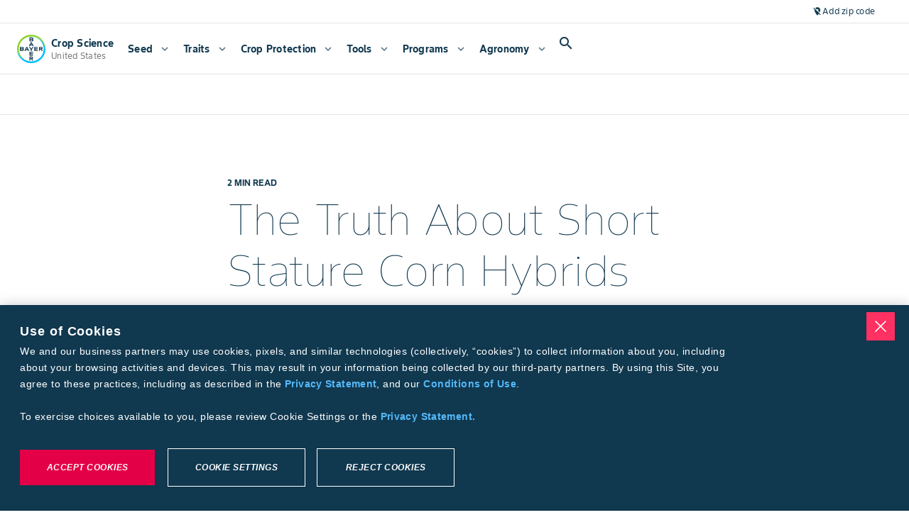

--- FILE ---
content_type: text/css; charset=UTF-8
request_url: https://www.cropscience.bayer.us/_next/static/css/7a12d6d27da21744.css
body_size: 762
content:
.CallOutBanner_callOutBanner__CihoZ{width:100%;max-width:90rem;padding:1rem;margin:0 auto;background-color:var(--lmnt-theme-surface-variant,#f5f5f5)}@media(min-width:743px){.CallOutBanner_callOutBanner__CihoZ{padding:1.5rem}}@media(min-width:899px){.CallOutBanner_callOutBanner__CihoZ{padding:3.5rem 3rem}}.CallOutBanner_callOutBanner__inner__lXwB3{display:flex;flex-direction:column;align-items:flex-start;justify-content:center;padding:1.5rem 1rem;background-color:var(--lmnt-theme-surface,#fff);gap:1.5rem}@media(min-width:743px){.CallOutBanner_callOutBanner__inner__lXwB3{flex-direction:row;align-items:center;padding:2rem 0;gap:3rem}}@media(min-width:899px){.CallOutBanner_callOutBanner__inner__lXwB3{padding:3rem 0}}.CallOutBanner_callOutBanner__content__OVFWC{display:flex;max-width:none;flex-direction:column;row-gap:.5rem}@media(min-width:743px){.CallOutBanner_callOutBanner__content__OVFWC{max-width:25rem}}@media(min-width:899px){.CallOutBanner_callOutBanner__content__OVFWC{max-width:34.75rem}}.CallOutBanner_callOutBanner__overline__SzTIw{color:var(--lmnt-theme-secondary,#10384f);opacity:.73}.CallOutBanner_callOutBanner__title__jiLKf{font-weight:400}.UsArticleTemplate_agronomy-article-template__wfRWx .UsArticleTemplate_article-header__cYaug{display:flex;max-width:1040px;justify-content:center;margin:3.5rem auto 0}@media(max-width:1024px){.UsArticleTemplate_agronomy-article-template__wfRWx .UsArticleTemplate_article-header__cYaug{margin:1.5rem auto 1rem}}@media(max-width:320px){.UsArticleTemplate_agronomy-article-template__wfRWx .UsArticleTemplate_article-header__cYaug{margin:0 auto .5rem}}.UsArticleTemplate_agronomy-article-template__wfRWx .UsArticleTemplate_article-body__cL0VT{display:flex;max-width:1040px;flex-direction:column;justify-content:center;margin:0 auto;gap:24px}.UsArticleTemplate_agronomy-article-template__wfRWx .UsArticleTemplate_article-body__cL0VT .UsArticleTemplate_article-main__31kL7{width:100%}.UsArticleTemplate_agronomy-article-template__wfRWx .UsArticleTemplate_article-body__cL0VT .UsArticleTemplate_article-main__31kL7>div{row-gap:1.25rem}.UsArticleTemplate_agronomy-article-template__wfRWx .UsArticleTemplate_article-body__cL0VT p>a{word-break:break-word}.UsArticleTemplate_agronomy-article-template__wfRWx .UsArticleTemplate_related-articles__BI_IS{width:100%}.UsArticleTemplate_agronomy-article-template__wfRWx .UsArticleTemplate_more-resources__VBVbQ{width:100%;padding:40px 390px}@media(max-width:320px){.UsArticleTemplate_agronomy-article-template__wfRWx .UsArticleTemplate_body__US1x1 .UsArticleTemplate_main__Fy7Cm,.UsArticleTemplate_agronomy-article-template__wfRWx .UsArticleTemplate_body__US1x1 .UsArticleTemplate_side__COg4_{width:100%}.UsArticleTemplate_agronomy-article-template__wfRWx .UsArticleTemplate_body__US1x1 .UsArticleTemplate_navigation__Z_v5Q{display:none}.UsArticleTemplate_agronomy-article-template__wfRWx .UsArticleTemplate_more-resources__VBVbQ,.UsArticleTemplate_agronomy-article-template__wfRWx .UsArticleTemplate_related-articles__BI_IS{padding:24px 16px}}.ArticleTemplate_agronomy-article-template__49xcn .ArticleTemplate_summary__n3LuG{width:100%;max-width:40rem;margin:0 auto 1.25rem}.ArticleTemplate_agronomy-article-template__49xcn .ArticleTemplate_body__0DaEu{display:flex;flex-direction:row;justify-content:center;gap:24px}.ArticleTemplate_agronomy-article-template__49xcn .ArticleTemplate_body__0DaEu .ArticleTemplate_main__7uQT9{width:100%;max-width:640px}.ArticleTemplate_agronomy-article-template__49xcn .ArticleTemplate_body__0DaEu .ArticleTemplate_main__7uQT9>div{row-gap:1.25rem}.ArticleTemplate_agronomy-article-template__49xcn .ArticleTemplate_body__0DaEu p>a{word-break:break-word}.ArticleTemplate_agronomy-article-template__49xcn .ArticleTemplate_related-articles__M0bRf{width:100%;padding:48px 162px;background-color:var(--lmnt-theme-danger-alt)}.ArticleTemplate_agronomy-article-template__49xcn .ArticleTemplate_more-resources__0EzEH{width:100%;padding:40px 390px}@media only screen and (min-width:320px) and (max-width:743px){.ArticleTemplate_agronomy-article-template__49xcn .ArticleTemplate_body__0DaEu{margin:16px}.ArticleTemplate_agronomy-article-template__49xcn .ArticleTemplate_body__0DaEu .ArticleTemplate_main__7uQT9,.ArticleTemplate_agronomy-article-template__49xcn .ArticleTemplate_body__0DaEu .ArticleTemplate_side__ozRNt{width:100%}.ArticleTemplate_agronomy-article-template__49xcn .ArticleTemplate_body__0DaEu .ArticleTemplate_navigation__5XnxD{display:none}.ArticleTemplate_agronomy-article-template__49xcn .ArticleTemplate_more-resources__0EzEH,.ArticleTemplate_agronomy-article-template__49xcn .ArticleTemplate_related-articles__M0bRf{padding:24px 16px}}